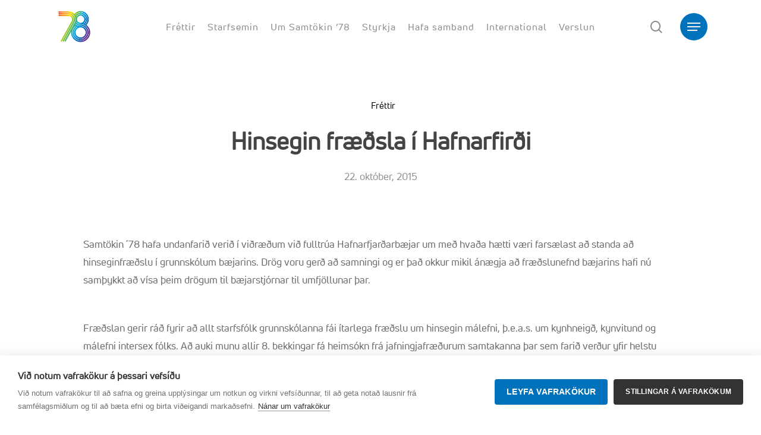

--- FILE ---
content_type: text/css; charset=utf-8
request_url: https://samtokin78.is/wp-content/uploads/useanyfont/uaf.css?ver=1764589456
body_size: -236
content:
				@font-face {
					font-family: 'uni-neue-regular';
					src: url('/wp-content/uploads/useanyfont/200427060922Uni-Neue-Regular.woff2') format('woff2'),
						url('/wp-content/uploads/useanyfont/200427060922Uni-Neue-Regular.woff') format('woff');
					  font-display: auto;
				}

				.uni-neue-regular{font-family: 'uni-neue-regular' !important;}

		